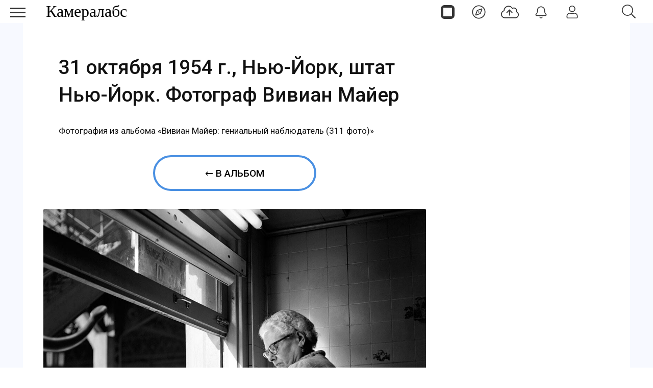

--- FILE ---
content_type: image/svg+xml
request_url: https://cameralabs.org/aeonmedia/aeon.svg?5mo10af9efe4m50vme8da90718=1
body_size: 3918
content:
<svg xmlns="http://www.w3.org/2000/svg" xmlns:xlink="http://www.w3.org/1999/xlink" width="64" height="1088" viewBox="0 0 64 1152">
<svg width="64" height="64" viewBox="0 0 512 512" id="angry" y="0">
<g><path fill="#555" d="M462.3 62.7c-54.5-46.4-136-38.7-186.6 13.5L256 96.6l-19.7-20.3C195.5 34.1 113.2 8.7 49.7 62.7c-62.8 53.6-66.1 149.8-9.9 207.8l193.5 199.8c6.2 6.4 14.4 9.7 22.6 9.7 8.2 0 16.4-3.2 22.6-9.7L472 270.5c56.4-58 53.1-154.2-9.7-207.8zm-13.1 185.6L256.4 448.1 62.8 248.3c-38.4-39.6-46.4-115.1 7.7-161.2 54.8-46.8 119.2-12.9 142.8 11.5l42.7 44.1 42.7-44.1c23.2-24 88.2-58 142.8-11.5 54 46 46.1 121.5 7.7 161.2z"></path></g></svg>
<svg width="64" height="64" viewBox="0 0 512 512" id="happy" y="64">
<g><path fill="#ffcc33" d="M248,8C111,8,0,119,0,256S111,504,248,504,496,393,496,256,385,8,248,8Zm33.8,161.7,80-48c11.6-6.9,24,7.7,15.4,18L343.6,180l33.6,40.3c8.7,10.4-3.9,24.8-15.4,18l-80-48a12.07,12.07,0,0,1,0-20.6Zm-147.6-48,80,48a12,12,0,0,1,0,20.6l-80,48c-11.5,6.8-24-7.6-15.4-18L152.4,180l-33.6-40.3C110.2,129.4,122.6,114.8,134.2,121.7ZM398.9,306A144.12,144.12,0,0,1,256,432H240A144.12,144.12,0,0,1,97.1,306a16.06,16.06,0,0,1,14-17.88A15,15,0,0,1,113,288H383a16,16,0,0,1,16,16A16.64,16.64,0,0,1,398.9,306Z"></path><path fill="#555" d="M377.2,220.3,343.6,180l33.6-40.3c8.6-10.3-3.8-24.9-15.4-18l-80,48a12.07,12.07,0,0,0,0,20.6l80,48C373.3,245.1,385.9,230.7,377.2,220.3Zm-163-50.6-80-48c-11.6-6.9-24,7.7-15.4,18L152.4,180l-33.6,40.3c-8.6,10.4,3.9,24.8,15.4,18l80-48a12,12,0,0,0,0-20.6Z"></path></g></svg>
<svg width="64" height="64" viewBox="0 0 512 512" id="like" y="128" >
<g><path fill="#ff0000"  d="M462.3 62.6C407.5 15.9 326 24.3 275.7 76.2L256 96.5l-19.7-20.3C186.1 24.3 104.5 15.9 49.7 62.6c-62.8 53.6-66.1 149.8-9.9 207.9l193.5 199.8c12.5 12.9 32.8 12.9 45.3 0l193.5-199.8c56.3-58.1 53-154.3-9.8-207.9z"></path></g></svg>
<svg width="64" height="64" viewBox="0 0 512 512" id="love" y="192">
<path fill="#ff0000" d="M140.367,465.067C116.9,438.4,93.434,410.667,78.5,377.6c-14.933-35.2-19.2-75.733-11.733-114.133
s24.533-74.667,49.067-105.6c-2.133,26.667,7.467,54.4,25.6,74.667c-10.667-51.2,6.4-106.667,40.533-147.2S263.034,18.133,312.1,0
c-24.533,25.6-27.733,66.133-18.133,100.267c9.6,34.133,29.867,64,48,94.933c18.133,30.933,35.2,62.933,36.267,98.133
c9.6-18.133,20.267-36.267,26.667-56.533c6.4-20.267,9.6-41.6,4.267-61.867c19.2,23.467,29.867,46.933,35.2,76.8
c5.333,29.867,4.267,60.8,1.067,90.667c-4.267,33.067-12.8,67.2-30.933,94.933c-21.333,33.067-55.467,56.533-92.8,69.333
C255.567,518.4,190.5,508.8,140.367,465.067z"/>
<path fill="#ffffff" d="M221.434,504.533C308.9,538.667,395.3,435.2,347.3,355.2c0-1.067-1.067-1.067-1.067-2.133
c4.267,43.733-6.4,75.733-26.667,93.867c10.667-25.6,3.2-55.467-9.6-81.067c-12.8-24.533-30.933-46.933-44.8-70.4
c-13.867-24.533-24.533-52.267-18.133-80c-25.6,19.2-43.733,48-51.2,78.933c-7.467,30.933-3.2,65.067,10.667,93.867
c-16-11.733-27.733-30.933-28.8-51.2c-17.067,20.267-27.733,46.933-26.667,73.6C151.034,452.267,184.1,489.6,221.434,504.533z"/>
</svg>
<svg width="64" height="64" viewBox="0 0 496 512" id="sad" y="256" >
<g><path fill="#fafafa" d="M248,8C111,8,0,119,0,256S111,504,248,504a124,124,0,0,1,0-248A124,124,0,0,0,248,8Zm0,152a32,32,0,1,1,32-32A32,32,0,0,1,248,160Zm0,192a32,32,0,1,0,32,32A32,32,0,0,0,248,352Z"></path><path fill="#555" d="M248,160a32,32,0,1,0-32-32A32,32,0,0,0,248,160ZM248,8a124,124,0,0,1,0,248,124,124,0,0,0,0,248c137,0,248-111,248-248S385,8,248,8Zm0,408a32,32,0,1,1,32-32A32,32,0,0,1,248,416Z"></path></g></svg>
<svg width="64" height="64" viewBox="0 0 512 512" id="wow" y="320">
<g><path fill="#555" d="M462.3 62.7c-54.5-46.4-136-38.7-186.6 13.5L256 96.6l-19.7-20.3C195.5 34.1 113.2 8.7 49.7 62.7c-62.8 53.6-66.1 149.8-9.9 207.8l193.5 199.8c6.2 6.4 14.4 9.7 22.6 9.7 8.2 0 16.4-3.2 22.6-9.7L472 270.5c56.4-58 53.1-154.2-9.7-207.8zm-13.1 185.6L256.4 448.1 62.8 248.3c-38.4-39.6-46.4-115.1 7.7-161.2 54.8-46.8 119.2-12.9 142.8 11.5l42.7 44.1 42.7-44.1c23.2-24 88.2-58 142.8-11.5 54 46 46.1 121.5 7.7 161.2z"></path></g></svg>
<svg width="64" height="64" viewBox="0 0 512 512" id="repost" y="384">
<g><path fill="#555" d="M176 112h211.8l-62.05 51.72c-6.781 5.656-7.703 15.75-2.047 22.53C326.9 190 331.4 192 336 192c3.609 0 7.234-1.219 10.23-3.719l96-80C445.9 105.3 448 100.7 448 95.1s-2.109-9.248-5.75-12.28l-96-80c-6.797-5.688-16.89-4.719-22.55 2.031c-5.656 6.781-4.734 16.88 2.047 22.53L387.8 80H176C78.95 80 0 158.1 0 255.1C0 264.8 7.156 272 16 272S32.01 264.8 32.01 256C32.01 176.6 96.59 112 176 112zM496 240c-8.844 0-16.01 7.156-16.01 16c0 79.41-64.59 144-143.1 144H124.2l62.05-51.72c6.781-5.656 7.703-15.75 2.047-22.53C182.7 319 172.6 318.1 165.8 323.7l-96 80C66.11 406.8 64 411.2 64 415.1s2.109 9.25 5.75 12.28l96 80C168.8 510.8 172.4 512 175.1 512c4.594 0 9.141-1.969 12.31-5.75c5.656-6.781 4.734-16.88-2.047-22.53L124.2 432H336c97.05 0 176-78.97 176-176C512 247.2 504.8 240 496 240z" class="aeonwos"></path></g></svg>
<svg width="64" height="64" viewBox="0 0 24 24" id="link" y="448" fill="none">
<path d="M17.488 6.51196L5.98804 18.012" stroke="#5079da" stroke-width="1.5" stroke-linecap="round" stroke-linejoin="round"/>
<path d="M17.988 15.0121L17.988 6.35514C17.988 6.15239 17.8236 5.98804 17.6209 5.98804L8.98804 5.98804" stroke="#5079da" stroke-width="1.5" stroke-linecap="round" stroke-linejoin="round"/>
</svg>
<svg width="64" height="64" viewBox="0 0 384 512" id="bookmarkadd" y="512"><path fill="#555" d="M336 0H48C21.49 0 0 21.49 0 48v464l192-112 192 112V48c0-26.51-21.49-48-48-48zm16 456.287l-160-93.333-160 93.333V48c0-8.822 7.178-16 16-16h288c8.822 0 16 7.178 16 16v408.287z"></path></svg>
<svg width="64" height="64" viewBox="0 0 384 512" id="bookmarkdel" y="576"><path fill="#4fc251" d="M0 512V48C0 21.49 21.49 0 48 0h288c26.51 0 48 21.49 48 48v464L192 400 0 512z" class=""></path></svg>
<svg width="64" height="64" viewBox="0 0 384 512" id="download" y="640"><path fill="#555" d="M348.5 264l-148 148.5c-4.7 4.7-12.3 4.7-17 0L35.5 264c-4.7-4.7-4.7-12.3 0-17l7.1-7.1c4.7-4.7 12.3-4.7 17 0l115.4 116V44c0-6.6 5.4-12 12-12h10c6.6 0 12 5.4 12 12v311.9L324.4 240c4.7-4.7 12.3-4.7 17 0l7.1 7.1c4.7 4.6 4.7 12.2 0 16.9zM384 468v-8c0-6.6-5.4-12-12-12H12c-6.6 0-12 5.4-12 12v8c0 6.6 5.4 12 12 12h360c6.6 0 12-5.4 12-12z" class="download"></path></svg>
<svg width="64" height="64" viewBox="0 0 512 512" id="comment" y="704"><path fill="#555" d="M128 216c-13.3 0-24 10.7-24 24s10.7 24 24 24 24-10.7 24-24-10.7-24-24-24zm128 0c-13.3 0-24 10.7-24 24s10.7 24 24 24 24-10.7 24-24-10.7-24-24-24zm128 0c-13.3 0-24 10.7-24 24s10.7 24 24 24 24-10.7 24-24-10.7-24-24-24zM256 32C114.6 32 0 125.1 0 240c0 47.6 19.9 91.2 52.9 126.3C38 405.7 7 439.1 6.5 439.5c-6.6 7-8.4 17.2-4.6 26S14.4 480 24 480c61.5 0 110-25.7 139.1-46.3C192 442.8 223.2 448 256 448c141.4 0 256-93.1 256-208S397.4 32 256 32zm0 384c-28.3 0-56.3-4.3-83.2-12.8l-15.2-4.8-13 9.2c-23 16.3-58.5 35.3-102.6 39.6 12-15.1 29.8-40.4 40.8-69.6l7.1-18.7-13.7-14.6C47.3 313.7 32 277.6 32 240c0-97 100.5-176 224-176s224 79 224 176-100.5 176-224 176z" class="comment"></path></svg>
<svg width="64" height="64" viewBox="0 0 640 512" id="cloud-upload" y="768"><path fill="#555" d="M312.5 168.5c-4.7-4.7-12.3-4.7-17 0l-98.3 98.3c-4.7 4.7-4.7 12.3 0 17l5.7 5.7c4.7 4.7 12.3 4.7 17 0l68.2-68.2V372c0 6.6 5.4 12 12 12h8c6.6 0 12-5.4 12-12V221.3l68.2 68.2c4.7 4.7 12.3 4.7 17 0l5.7-5.7c4.7-4.7 4.7-12.3 0-17l-98.5-98.3zm259.2 70.3c2.8-9.9 4.3-20.2 4.3-30.8 0-61.9-50.1-112-112-112-16.7 0-32.9 3.6-48 10.8-31.6-45-84.3-74.8-144-74.8-94.4 0-171.7 74.5-175.8 168.2C39.2 220.2 0 274.3 0 336c0 79.6 64.4 144 144 144h368c70.7 0 128-57.2 128-128 0-47-25.8-90.8-68.3-113.2zM512 448H144c-61.9 0-112-50.1-112-112 0-56.8 42.2-103.7 97-111-.7-5.6-1-11.3-1-17 0-79.5 64.5-144 144-144 60.3 0 111.9 37 133.4 89.6C420 137.9 440.8 128 464 128c44.2 0 80 35.8 80 80 0 18.5-6.3 35.6-16.9 49.2C573 264.4 608 304.1 608 352c0 53-43 96-96 96z" class="cloud-upload"></path></svg>
<svg width="64" height="64" viewBox="0 0 512 512" id="send" y="832"><path fill="#4c90fe" d="M464 4.3L16 262.7C-7 276-4.7 309.9 19.8 320L160 378v102c0 30.2 37.8 43.3 56.7 20.3l60.7-73.8 126.4 52.2c19.1 7.9 40.7-4.2 43.8-24.7l64-417.1C515.7 10.2 487-9 464 4.3zM192 480v-88.8l54.5 22.5L192 480zm224-30.9l-206.2-85.2 199.5-235.8c4.8-5.6-2.9-13.2-8.5-8.4L145.5 337.3 32 290.5 480 32l-64 417.1z" class="send"></path></svg>
<svg width="64" height="64" viewBox="0 0 512 512" id="cancel" y="896"><path fill="#f65b5b" d="M256 8C119.033 8 8 119.033 8 256s111.033 248 248 248 248-111.033 248-248S392.967 8 256 8zM103.265 408.735c-80.622-80.622-84.149-208.957-10.9-293.743l304.644 304.643c-84.804 73.264-213.138 69.706-293.744-10.9zm316.37-11.727L114.992 92.365c84.804-73.263 213.137-69.705 293.743 10.9 80.622 80.621 84.149 208.957 10.9 293.743z" class="cancel"></path></svg>
<svg width="64" height="64" viewBox="0 0 576 512" id="share" y="960"><path fill="#555" d="M564.907 196.35L388.91 12.366C364.216-13.45 320 3.746 320 40.016v88.154C154.548 130.155 0 160.103 0 331.19c0 94.98 55.84 150.231 89.13 174.571 24.233 17.722 58.021-4.992 49.68-34.51C100.937 336.887 165.575 321.972 320 320.16V408c0 36.239 44.19 53.494 68.91 27.65l175.998-184c14.79-15.47 14.79-39.83-.001-55.3zm-23.127 33.18l-176 184c-4.933 5.16-13.78 1.73-13.78-5.53V288c-171.396 0-295.313 9.707-243.98 191.7C72 453.36 32 405.59 32 331.19 32 171.18 194.886 160 352 160V40c0-7.262 8.851-10.69 13.78-5.53l176 184a7.978 7.978 0 0 1 0 11.06z" class="share"></path></svg>
<svg width="64" height="64" viewBox="0 0 512 512" id="info" y="1024"><path fill="#4c90fe" d="M256 40c118.621 0 216 96.075 216 216 0 119.291-96.61 216-216 216-119.244 0-216-96.562-216-216 0-119.203 96.602-216 216-216m0-32C119.043 8 8 119.083 8 256c0 136.997 111.043 248 248 248s248-111.003 248-248C504 119.083 392.957 8 256 8zm-36 344h12V232h-12c-6.627 0-12-5.373-12-12v-8c0-6.627 5.373-12 12-12h48c6.627 0 12 5.373 12 12v140h12c6.627 0 12 5.373 12 12v8c0 6.627-5.373 12-12 12h-72c-6.627 0-12-5.373-12-12v-8c0-6.627 5.373-12 12-12zm36-240c-17.673 0-32 14.327-32 32s14.327 32 32 32 32-14.327 32-32-14.327-32-32-32z"/></svg>
<svg width="64" height="64" viewBox="0 0 640 512" id="photo-video" y="1088"><path fill="#555" d="M608 0H160c-17.67 0-32 13.13-32 29.33V128h128V32h256v288h-32v32h128c17.67 0 32-13.13 32-29.33V29.33C640 13.13 625.67 0 608 0zM224 96h-64V32h64zm384 224h-64v-64h64zm0-96h-64v-96h64zm0-128h-64V32h64zm-192 64H32a32 32 0 0 0-32 32v288a32 32 0 0 0 32 32h384a32 32 0 0 0 32-32V192a32 32 0 0 0-32-32zm0 320H32v-24l81.69-61.26 80 40 126.84-95.14L416 403.23zm0-115.23l-96.53-64.36-129.16 96.86-80-40L32 416V192h384zM112 320a48 48 0 1 0-48-48 48 48 0 0 0 48 48zm0-64a16 16 0 1 1-16 16 16 16 0 0 1 16-16z"/></svg>
</svg>